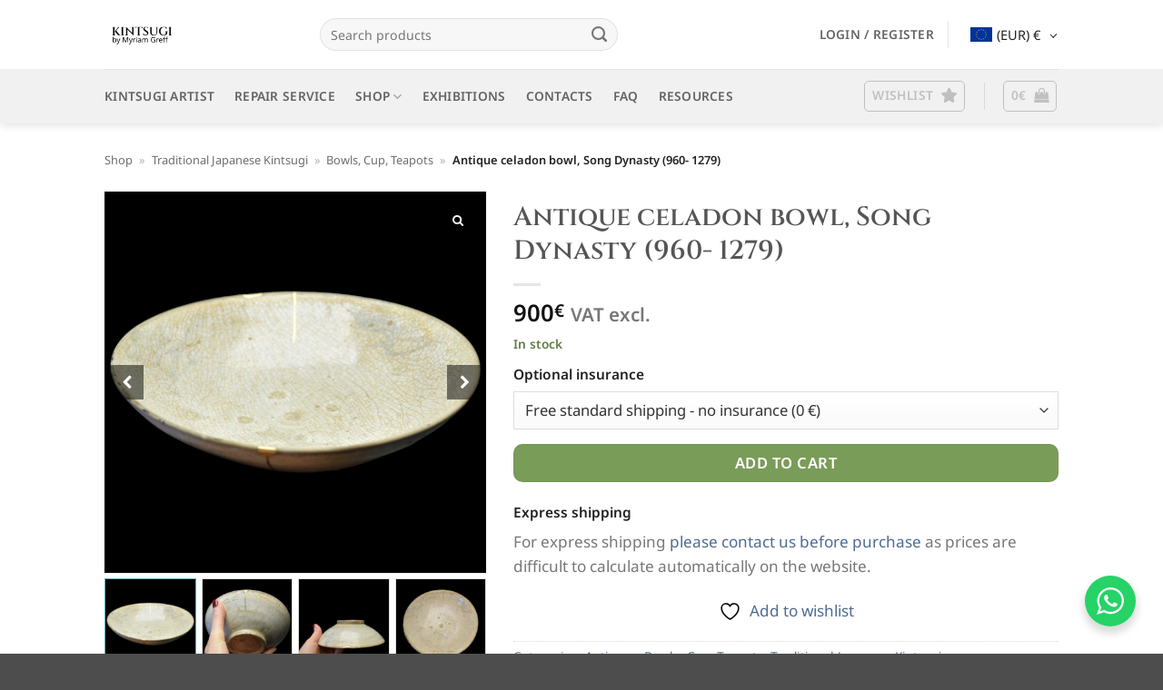

--- FILE ---
content_type: text/html; charset=utf-8
request_url: https://www.google.com/recaptcha/api2/anchor?ar=1&k=6LdvJNUqAAAAAFyCSYzioXB2xGbEG-C4bFUO06gq&co=aHR0cHM6Ly9raW50c3VnaS1zaG9wLmNvbTo0NDM.&hl=en&v=PoyoqOPhxBO7pBk68S4YbpHZ&size=invisible&anchor-ms=20000&execute-ms=30000&cb=t37jglkwvowe
body_size: 48675
content:
<!DOCTYPE HTML><html dir="ltr" lang="en"><head><meta http-equiv="Content-Type" content="text/html; charset=UTF-8">
<meta http-equiv="X-UA-Compatible" content="IE=edge">
<title>reCAPTCHA</title>
<style type="text/css">
/* cyrillic-ext */
@font-face {
  font-family: 'Roboto';
  font-style: normal;
  font-weight: 400;
  font-stretch: 100%;
  src: url(//fonts.gstatic.com/s/roboto/v48/KFO7CnqEu92Fr1ME7kSn66aGLdTylUAMa3GUBHMdazTgWw.woff2) format('woff2');
  unicode-range: U+0460-052F, U+1C80-1C8A, U+20B4, U+2DE0-2DFF, U+A640-A69F, U+FE2E-FE2F;
}
/* cyrillic */
@font-face {
  font-family: 'Roboto';
  font-style: normal;
  font-weight: 400;
  font-stretch: 100%;
  src: url(//fonts.gstatic.com/s/roboto/v48/KFO7CnqEu92Fr1ME7kSn66aGLdTylUAMa3iUBHMdazTgWw.woff2) format('woff2');
  unicode-range: U+0301, U+0400-045F, U+0490-0491, U+04B0-04B1, U+2116;
}
/* greek-ext */
@font-face {
  font-family: 'Roboto';
  font-style: normal;
  font-weight: 400;
  font-stretch: 100%;
  src: url(//fonts.gstatic.com/s/roboto/v48/KFO7CnqEu92Fr1ME7kSn66aGLdTylUAMa3CUBHMdazTgWw.woff2) format('woff2');
  unicode-range: U+1F00-1FFF;
}
/* greek */
@font-face {
  font-family: 'Roboto';
  font-style: normal;
  font-weight: 400;
  font-stretch: 100%;
  src: url(//fonts.gstatic.com/s/roboto/v48/KFO7CnqEu92Fr1ME7kSn66aGLdTylUAMa3-UBHMdazTgWw.woff2) format('woff2');
  unicode-range: U+0370-0377, U+037A-037F, U+0384-038A, U+038C, U+038E-03A1, U+03A3-03FF;
}
/* math */
@font-face {
  font-family: 'Roboto';
  font-style: normal;
  font-weight: 400;
  font-stretch: 100%;
  src: url(//fonts.gstatic.com/s/roboto/v48/KFO7CnqEu92Fr1ME7kSn66aGLdTylUAMawCUBHMdazTgWw.woff2) format('woff2');
  unicode-range: U+0302-0303, U+0305, U+0307-0308, U+0310, U+0312, U+0315, U+031A, U+0326-0327, U+032C, U+032F-0330, U+0332-0333, U+0338, U+033A, U+0346, U+034D, U+0391-03A1, U+03A3-03A9, U+03B1-03C9, U+03D1, U+03D5-03D6, U+03F0-03F1, U+03F4-03F5, U+2016-2017, U+2034-2038, U+203C, U+2040, U+2043, U+2047, U+2050, U+2057, U+205F, U+2070-2071, U+2074-208E, U+2090-209C, U+20D0-20DC, U+20E1, U+20E5-20EF, U+2100-2112, U+2114-2115, U+2117-2121, U+2123-214F, U+2190, U+2192, U+2194-21AE, U+21B0-21E5, U+21F1-21F2, U+21F4-2211, U+2213-2214, U+2216-22FF, U+2308-230B, U+2310, U+2319, U+231C-2321, U+2336-237A, U+237C, U+2395, U+239B-23B7, U+23D0, U+23DC-23E1, U+2474-2475, U+25AF, U+25B3, U+25B7, U+25BD, U+25C1, U+25CA, U+25CC, U+25FB, U+266D-266F, U+27C0-27FF, U+2900-2AFF, U+2B0E-2B11, U+2B30-2B4C, U+2BFE, U+3030, U+FF5B, U+FF5D, U+1D400-1D7FF, U+1EE00-1EEFF;
}
/* symbols */
@font-face {
  font-family: 'Roboto';
  font-style: normal;
  font-weight: 400;
  font-stretch: 100%;
  src: url(//fonts.gstatic.com/s/roboto/v48/KFO7CnqEu92Fr1ME7kSn66aGLdTylUAMaxKUBHMdazTgWw.woff2) format('woff2');
  unicode-range: U+0001-000C, U+000E-001F, U+007F-009F, U+20DD-20E0, U+20E2-20E4, U+2150-218F, U+2190, U+2192, U+2194-2199, U+21AF, U+21E6-21F0, U+21F3, U+2218-2219, U+2299, U+22C4-22C6, U+2300-243F, U+2440-244A, U+2460-24FF, U+25A0-27BF, U+2800-28FF, U+2921-2922, U+2981, U+29BF, U+29EB, U+2B00-2BFF, U+4DC0-4DFF, U+FFF9-FFFB, U+10140-1018E, U+10190-1019C, U+101A0, U+101D0-101FD, U+102E0-102FB, U+10E60-10E7E, U+1D2C0-1D2D3, U+1D2E0-1D37F, U+1F000-1F0FF, U+1F100-1F1AD, U+1F1E6-1F1FF, U+1F30D-1F30F, U+1F315, U+1F31C, U+1F31E, U+1F320-1F32C, U+1F336, U+1F378, U+1F37D, U+1F382, U+1F393-1F39F, U+1F3A7-1F3A8, U+1F3AC-1F3AF, U+1F3C2, U+1F3C4-1F3C6, U+1F3CA-1F3CE, U+1F3D4-1F3E0, U+1F3ED, U+1F3F1-1F3F3, U+1F3F5-1F3F7, U+1F408, U+1F415, U+1F41F, U+1F426, U+1F43F, U+1F441-1F442, U+1F444, U+1F446-1F449, U+1F44C-1F44E, U+1F453, U+1F46A, U+1F47D, U+1F4A3, U+1F4B0, U+1F4B3, U+1F4B9, U+1F4BB, U+1F4BF, U+1F4C8-1F4CB, U+1F4D6, U+1F4DA, U+1F4DF, U+1F4E3-1F4E6, U+1F4EA-1F4ED, U+1F4F7, U+1F4F9-1F4FB, U+1F4FD-1F4FE, U+1F503, U+1F507-1F50B, U+1F50D, U+1F512-1F513, U+1F53E-1F54A, U+1F54F-1F5FA, U+1F610, U+1F650-1F67F, U+1F687, U+1F68D, U+1F691, U+1F694, U+1F698, U+1F6AD, U+1F6B2, U+1F6B9-1F6BA, U+1F6BC, U+1F6C6-1F6CF, U+1F6D3-1F6D7, U+1F6E0-1F6EA, U+1F6F0-1F6F3, U+1F6F7-1F6FC, U+1F700-1F7FF, U+1F800-1F80B, U+1F810-1F847, U+1F850-1F859, U+1F860-1F887, U+1F890-1F8AD, U+1F8B0-1F8BB, U+1F8C0-1F8C1, U+1F900-1F90B, U+1F93B, U+1F946, U+1F984, U+1F996, U+1F9E9, U+1FA00-1FA6F, U+1FA70-1FA7C, U+1FA80-1FA89, U+1FA8F-1FAC6, U+1FACE-1FADC, U+1FADF-1FAE9, U+1FAF0-1FAF8, U+1FB00-1FBFF;
}
/* vietnamese */
@font-face {
  font-family: 'Roboto';
  font-style: normal;
  font-weight: 400;
  font-stretch: 100%;
  src: url(//fonts.gstatic.com/s/roboto/v48/KFO7CnqEu92Fr1ME7kSn66aGLdTylUAMa3OUBHMdazTgWw.woff2) format('woff2');
  unicode-range: U+0102-0103, U+0110-0111, U+0128-0129, U+0168-0169, U+01A0-01A1, U+01AF-01B0, U+0300-0301, U+0303-0304, U+0308-0309, U+0323, U+0329, U+1EA0-1EF9, U+20AB;
}
/* latin-ext */
@font-face {
  font-family: 'Roboto';
  font-style: normal;
  font-weight: 400;
  font-stretch: 100%;
  src: url(//fonts.gstatic.com/s/roboto/v48/KFO7CnqEu92Fr1ME7kSn66aGLdTylUAMa3KUBHMdazTgWw.woff2) format('woff2');
  unicode-range: U+0100-02BA, U+02BD-02C5, U+02C7-02CC, U+02CE-02D7, U+02DD-02FF, U+0304, U+0308, U+0329, U+1D00-1DBF, U+1E00-1E9F, U+1EF2-1EFF, U+2020, U+20A0-20AB, U+20AD-20C0, U+2113, U+2C60-2C7F, U+A720-A7FF;
}
/* latin */
@font-face {
  font-family: 'Roboto';
  font-style: normal;
  font-weight: 400;
  font-stretch: 100%;
  src: url(//fonts.gstatic.com/s/roboto/v48/KFO7CnqEu92Fr1ME7kSn66aGLdTylUAMa3yUBHMdazQ.woff2) format('woff2');
  unicode-range: U+0000-00FF, U+0131, U+0152-0153, U+02BB-02BC, U+02C6, U+02DA, U+02DC, U+0304, U+0308, U+0329, U+2000-206F, U+20AC, U+2122, U+2191, U+2193, U+2212, U+2215, U+FEFF, U+FFFD;
}
/* cyrillic-ext */
@font-face {
  font-family: 'Roboto';
  font-style: normal;
  font-weight: 500;
  font-stretch: 100%;
  src: url(//fonts.gstatic.com/s/roboto/v48/KFO7CnqEu92Fr1ME7kSn66aGLdTylUAMa3GUBHMdazTgWw.woff2) format('woff2');
  unicode-range: U+0460-052F, U+1C80-1C8A, U+20B4, U+2DE0-2DFF, U+A640-A69F, U+FE2E-FE2F;
}
/* cyrillic */
@font-face {
  font-family: 'Roboto';
  font-style: normal;
  font-weight: 500;
  font-stretch: 100%;
  src: url(//fonts.gstatic.com/s/roboto/v48/KFO7CnqEu92Fr1ME7kSn66aGLdTylUAMa3iUBHMdazTgWw.woff2) format('woff2');
  unicode-range: U+0301, U+0400-045F, U+0490-0491, U+04B0-04B1, U+2116;
}
/* greek-ext */
@font-face {
  font-family: 'Roboto';
  font-style: normal;
  font-weight: 500;
  font-stretch: 100%;
  src: url(//fonts.gstatic.com/s/roboto/v48/KFO7CnqEu92Fr1ME7kSn66aGLdTylUAMa3CUBHMdazTgWw.woff2) format('woff2');
  unicode-range: U+1F00-1FFF;
}
/* greek */
@font-face {
  font-family: 'Roboto';
  font-style: normal;
  font-weight: 500;
  font-stretch: 100%;
  src: url(//fonts.gstatic.com/s/roboto/v48/KFO7CnqEu92Fr1ME7kSn66aGLdTylUAMa3-UBHMdazTgWw.woff2) format('woff2');
  unicode-range: U+0370-0377, U+037A-037F, U+0384-038A, U+038C, U+038E-03A1, U+03A3-03FF;
}
/* math */
@font-face {
  font-family: 'Roboto';
  font-style: normal;
  font-weight: 500;
  font-stretch: 100%;
  src: url(//fonts.gstatic.com/s/roboto/v48/KFO7CnqEu92Fr1ME7kSn66aGLdTylUAMawCUBHMdazTgWw.woff2) format('woff2');
  unicode-range: U+0302-0303, U+0305, U+0307-0308, U+0310, U+0312, U+0315, U+031A, U+0326-0327, U+032C, U+032F-0330, U+0332-0333, U+0338, U+033A, U+0346, U+034D, U+0391-03A1, U+03A3-03A9, U+03B1-03C9, U+03D1, U+03D5-03D6, U+03F0-03F1, U+03F4-03F5, U+2016-2017, U+2034-2038, U+203C, U+2040, U+2043, U+2047, U+2050, U+2057, U+205F, U+2070-2071, U+2074-208E, U+2090-209C, U+20D0-20DC, U+20E1, U+20E5-20EF, U+2100-2112, U+2114-2115, U+2117-2121, U+2123-214F, U+2190, U+2192, U+2194-21AE, U+21B0-21E5, U+21F1-21F2, U+21F4-2211, U+2213-2214, U+2216-22FF, U+2308-230B, U+2310, U+2319, U+231C-2321, U+2336-237A, U+237C, U+2395, U+239B-23B7, U+23D0, U+23DC-23E1, U+2474-2475, U+25AF, U+25B3, U+25B7, U+25BD, U+25C1, U+25CA, U+25CC, U+25FB, U+266D-266F, U+27C0-27FF, U+2900-2AFF, U+2B0E-2B11, U+2B30-2B4C, U+2BFE, U+3030, U+FF5B, U+FF5D, U+1D400-1D7FF, U+1EE00-1EEFF;
}
/* symbols */
@font-face {
  font-family: 'Roboto';
  font-style: normal;
  font-weight: 500;
  font-stretch: 100%;
  src: url(//fonts.gstatic.com/s/roboto/v48/KFO7CnqEu92Fr1ME7kSn66aGLdTylUAMaxKUBHMdazTgWw.woff2) format('woff2');
  unicode-range: U+0001-000C, U+000E-001F, U+007F-009F, U+20DD-20E0, U+20E2-20E4, U+2150-218F, U+2190, U+2192, U+2194-2199, U+21AF, U+21E6-21F0, U+21F3, U+2218-2219, U+2299, U+22C4-22C6, U+2300-243F, U+2440-244A, U+2460-24FF, U+25A0-27BF, U+2800-28FF, U+2921-2922, U+2981, U+29BF, U+29EB, U+2B00-2BFF, U+4DC0-4DFF, U+FFF9-FFFB, U+10140-1018E, U+10190-1019C, U+101A0, U+101D0-101FD, U+102E0-102FB, U+10E60-10E7E, U+1D2C0-1D2D3, U+1D2E0-1D37F, U+1F000-1F0FF, U+1F100-1F1AD, U+1F1E6-1F1FF, U+1F30D-1F30F, U+1F315, U+1F31C, U+1F31E, U+1F320-1F32C, U+1F336, U+1F378, U+1F37D, U+1F382, U+1F393-1F39F, U+1F3A7-1F3A8, U+1F3AC-1F3AF, U+1F3C2, U+1F3C4-1F3C6, U+1F3CA-1F3CE, U+1F3D4-1F3E0, U+1F3ED, U+1F3F1-1F3F3, U+1F3F5-1F3F7, U+1F408, U+1F415, U+1F41F, U+1F426, U+1F43F, U+1F441-1F442, U+1F444, U+1F446-1F449, U+1F44C-1F44E, U+1F453, U+1F46A, U+1F47D, U+1F4A3, U+1F4B0, U+1F4B3, U+1F4B9, U+1F4BB, U+1F4BF, U+1F4C8-1F4CB, U+1F4D6, U+1F4DA, U+1F4DF, U+1F4E3-1F4E6, U+1F4EA-1F4ED, U+1F4F7, U+1F4F9-1F4FB, U+1F4FD-1F4FE, U+1F503, U+1F507-1F50B, U+1F50D, U+1F512-1F513, U+1F53E-1F54A, U+1F54F-1F5FA, U+1F610, U+1F650-1F67F, U+1F687, U+1F68D, U+1F691, U+1F694, U+1F698, U+1F6AD, U+1F6B2, U+1F6B9-1F6BA, U+1F6BC, U+1F6C6-1F6CF, U+1F6D3-1F6D7, U+1F6E0-1F6EA, U+1F6F0-1F6F3, U+1F6F7-1F6FC, U+1F700-1F7FF, U+1F800-1F80B, U+1F810-1F847, U+1F850-1F859, U+1F860-1F887, U+1F890-1F8AD, U+1F8B0-1F8BB, U+1F8C0-1F8C1, U+1F900-1F90B, U+1F93B, U+1F946, U+1F984, U+1F996, U+1F9E9, U+1FA00-1FA6F, U+1FA70-1FA7C, U+1FA80-1FA89, U+1FA8F-1FAC6, U+1FACE-1FADC, U+1FADF-1FAE9, U+1FAF0-1FAF8, U+1FB00-1FBFF;
}
/* vietnamese */
@font-face {
  font-family: 'Roboto';
  font-style: normal;
  font-weight: 500;
  font-stretch: 100%;
  src: url(//fonts.gstatic.com/s/roboto/v48/KFO7CnqEu92Fr1ME7kSn66aGLdTylUAMa3OUBHMdazTgWw.woff2) format('woff2');
  unicode-range: U+0102-0103, U+0110-0111, U+0128-0129, U+0168-0169, U+01A0-01A1, U+01AF-01B0, U+0300-0301, U+0303-0304, U+0308-0309, U+0323, U+0329, U+1EA0-1EF9, U+20AB;
}
/* latin-ext */
@font-face {
  font-family: 'Roboto';
  font-style: normal;
  font-weight: 500;
  font-stretch: 100%;
  src: url(//fonts.gstatic.com/s/roboto/v48/KFO7CnqEu92Fr1ME7kSn66aGLdTylUAMa3KUBHMdazTgWw.woff2) format('woff2');
  unicode-range: U+0100-02BA, U+02BD-02C5, U+02C7-02CC, U+02CE-02D7, U+02DD-02FF, U+0304, U+0308, U+0329, U+1D00-1DBF, U+1E00-1E9F, U+1EF2-1EFF, U+2020, U+20A0-20AB, U+20AD-20C0, U+2113, U+2C60-2C7F, U+A720-A7FF;
}
/* latin */
@font-face {
  font-family: 'Roboto';
  font-style: normal;
  font-weight: 500;
  font-stretch: 100%;
  src: url(//fonts.gstatic.com/s/roboto/v48/KFO7CnqEu92Fr1ME7kSn66aGLdTylUAMa3yUBHMdazQ.woff2) format('woff2');
  unicode-range: U+0000-00FF, U+0131, U+0152-0153, U+02BB-02BC, U+02C6, U+02DA, U+02DC, U+0304, U+0308, U+0329, U+2000-206F, U+20AC, U+2122, U+2191, U+2193, U+2212, U+2215, U+FEFF, U+FFFD;
}
/* cyrillic-ext */
@font-face {
  font-family: 'Roboto';
  font-style: normal;
  font-weight: 900;
  font-stretch: 100%;
  src: url(//fonts.gstatic.com/s/roboto/v48/KFO7CnqEu92Fr1ME7kSn66aGLdTylUAMa3GUBHMdazTgWw.woff2) format('woff2');
  unicode-range: U+0460-052F, U+1C80-1C8A, U+20B4, U+2DE0-2DFF, U+A640-A69F, U+FE2E-FE2F;
}
/* cyrillic */
@font-face {
  font-family: 'Roboto';
  font-style: normal;
  font-weight: 900;
  font-stretch: 100%;
  src: url(//fonts.gstatic.com/s/roboto/v48/KFO7CnqEu92Fr1ME7kSn66aGLdTylUAMa3iUBHMdazTgWw.woff2) format('woff2');
  unicode-range: U+0301, U+0400-045F, U+0490-0491, U+04B0-04B1, U+2116;
}
/* greek-ext */
@font-face {
  font-family: 'Roboto';
  font-style: normal;
  font-weight: 900;
  font-stretch: 100%;
  src: url(//fonts.gstatic.com/s/roboto/v48/KFO7CnqEu92Fr1ME7kSn66aGLdTylUAMa3CUBHMdazTgWw.woff2) format('woff2');
  unicode-range: U+1F00-1FFF;
}
/* greek */
@font-face {
  font-family: 'Roboto';
  font-style: normal;
  font-weight: 900;
  font-stretch: 100%;
  src: url(//fonts.gstatic.com/s/roboto/v48/KFO7CnqEu92Fr1ME7kSn66aGLdTylUAMa3-UBHMdazTgWw.woff2) format('woff2');
  unicode-range: U+0370-0377, U+037A-037F, U+0384-038A, U+038C, U+038E-03A1, U+03A3-03FF;
}
/* math */
@font-face {
  font-family: 'Roboto';
  font-style: normal;
  font-weight: 900;
  font-stretch: 100%;
  src: url(//fonts.gstatic.com/s/roboto/v48/KFO7CnqEu92Fr1ME7kSn66aGLdTylUAMawCUBHMdazTgWw.woff2) format('woff2');
  unicode-range: U+0302-0303, U+0305, U+0307-0308, U+0310, U+0312, U+0315, U+031A, U+0326-0327, U+032C, U+032F-0330, U+0332-0333, U+0338, U+033A, U+0346, U+034D, U+0391-03A1, U+03A3-03A9, U+03B1-03C9, U+03D1, U+03D5-03D6, U+03F0-03F1, U+03F4-03F5, U+2016-2017, U+2034-2038, U+203C, U+2040, U+2043, U+2047, U+2050, U+2057, U+205F, U+2070-2071, U+2074-208E, U+2090-209C, U+20D0-20DC, U+20E1, U+20E5-20EF, U+2100-2112, U+2114-2115, U+2117-2121, U+2123-214F, U+2190, U+2192, U+2194-21AE, U+21B0-21E5, U+21F1-21F2, U+21F4-2211, U+2213-2214, U+2216-22FF, U+2308-230B, U+2310, U+2319, U+231C-2321, U+2336-237A, U+237C, U+2395, U+239B-23B7, U+23D0, U+23DC-23E1, U+2474-2475, U+25AF, U+25B3, U+25B7, U+25BD, U+25C1, U+25CA, U+25CC, U+25FB, U+266D-266F, U+27C0-27FF, U+2900-2AFF, U+2B0E-2B11, U+2B30-2B4C, U+2BFE, U+3030, U+FF5B, U+FF5D, U+1D400-1D7FF, U+1EE00-1EEFF;
}
/* symbols */
@font-face {
  font-family: 'Roboto';
  font-style: normal;
  font-weight: 900;
  font-stretch: 100%;
  src: url(//fonts.gstatic.com/s/roboto/v48/KFO7CnqEu92Fr1ME7kSn66aGLdTylUAMaxKUBHMdazTgWw.woff2) format('woff2');
  unicode-range: U+0001-000C, U+000E-001F, U+007F-009F, U+20DD-20E0, U+20E2-20E4, U+2150-218F, U+2190, U+2192, U+2194-2199, U+21AF, U+21E6-21F0, U+21F3, U+2218-2219, U+2299, U+22C4-22C6, U+2300-243F, U+2440-244A, U+2460-24FF, U+25A0-27BF, U+2800-28FF, U+2921-2922, U+2981, U+29BF, U+29EB, U+2B00-2BFF, U+4DC0-4DFF, U+FFF9-FFFB, U+10140-1018E, U+10190-1019C, U+101A0, U+101D0-101FD, U+102E0-102FB, U+10E60-10E7E, U+1D2C0-1D2D3, U+1D2E0-1D37F, U+1F000-1F0FF, U+1F100-1F1AD, U+1F1E6-1F1FF, U+1F30D-1F30F, U+1F315, U+1F31C, U+1F31E, U+1F320-1F32C, U+1F336, U+1F378, U+1F37D, U+1F382, U+1F393-1F39F, U+1F3A7-1F3A8, U+1F3AC-1F3AF, U+1F3C2, U+1F3C4-1F3C6, U+1F3CA-1F3CE, U+1F3D4-1F3E0, U+1F3ED, U+1F3F1-1F3F3, U+1F3F5-1F3F7, U+1F408, U+1F415, U+1F41F, U+1F426, U+1F43F, U+1F441-1F442, U+1F444, U+1F446-1F449, U+1F44C-1F44E, U+1F453, U+1F46A, U+1F47D, U+1F4A3, U+1F4B0, U+1F4B3, U+1F4B9, U+1F4BB, U+1F4BF, U+1F4C8-1F4CB, U+1F4D6, U+1F4DA, U+1F4DF, U+1F4E3-1F4E6, U+1F4EA-1F4ED, U+1F4F7, U+1F4F9-1F4FB, U+1F4FD-1F4FE, U+1F503, U+1F507-1F50B, U+1F50D, U+1F512-1F513, U+1F53E-1F54A, U+1F54F-1F5FA, U+1F610, U+1F650-1F67F, U+1F687, U+1F68D, U+1F691, U+1F694, U+1F698, U+1F6AD, U+1F6B2, U+1F6B9-1F6BA, U+1F6BC, U+1F6C6-1F6CF, U+1F6D3-1F6D7, U+1F6E0-1F6EA, U+1F6F0-1F6F3, U+1F6F7-1F6FC, U+1F700-1F7FF, U+1F800-1F80B, U+1F810-1F847, U+1F850-1F859, U+1F860-1F887, U+1F890-1F8AD, U+1F8B0-1F8BB, U+1F8C0-1F8C1, U+1F900-1F90B, U+1F93B, U+1F946, U+1F984, U+1F996, U+1F9E9, U+1FA00-1FA6F, U+1FA70-1FA7C, U+1FA80-1FA89, U+1FA8F-1FAC6, U+1FACE-1FADC, U+1FADF-1FAE9, U+1FAF0-1FAF8, U+1FB00-1FBFF;
}
/* vietnamese */
@font-face {
  font-family: 'Roboto';
  font-style: normal;
  font-weight: 900;
  font-stretch: 100%;
  src: url(//fonts.gstatic.com/s/roboto/v48/KFO7CnqEu92Fr1ME7kSn66aGLdTylUAMa3OUBHMdazTgWw.woff2) format('woff2');
  unicode-range: U+0102-0103, U+0110-0111, U+0128-0129, U+0168-0169, U+01A0-01A1, U+01AF-01B0, U+0300-0301, U+0303-0304, U+0308-0309, U+0323, U+0329, U+1EA0-1EF9, U+20AB;
}
/* latin-ext */
@font-face {
  font-family: 'Roboto';
  font-style: normal;
  font-weight: 900;
  font-stretch: 100%;
  src: url(//fonts.gstatic.com/s/roboto/v48/KFO7CnqEu92Fr1ME7kSn66aGLdTylUAMa3KUBHMdazTgWw.woff2) format('woff2');
  unicode-range: U+0100-02BA, U+02BD-02C5, U+02C7-02CC, U+02CE-02D7, U+02DD-02FF, U+0304, U+0308, U+0329, U+1D00-1DBF, U+1E00-1E9F, U+1EF2-1EFF, U+2020, U+20A0-20AB, U+20AD-20C0, U+2113, U+2C60-2C7F, U+A720-A7FF;
}
/* latin */
@font-face {
  font-family: 'Roboto';
  font-style: normal;
  font-weight: 900;
  font-stretch: 100%;
  src: url(//fonts.gstatic.com/s/roboto/v48/KFO7CnqEu92Fr1ME7kSn66aGLdTylUAMa3yUBHMdazQ.woff2) format('woff2');
  unicode-range: U+0000-00FF, U+0131, U+0152-0153, U+02BB-02BC, U+02C6, U+02DA, U+02DC, U+0304, U+0308, U+0329, U+2000-206F, U+20AC, U+2122, U+2191, U+2193, U+2212, U+2215, U+FEFF, U+FFFD;
}

</style>
<link rel="stylesheet" type="text/css" href="https://www.gstatic.com/recaptcha/releases/PoyoqOPhxBO7pBk68S4YbpHZ/styles__ltr.css">
<script nonce="w4QqCxloVajh-mVnpQFRKg" type="text/javascript">window['__recaptcha_api'] = 'https://www.google.com/recaptcha/api2/';</script>
<script type="text/javascript" src="https://www.gstatic.com/recaptcha/releases/PoyoqOPhxBO7pBk68S4YbpHZ/recaptcha__en.js" nonce="w4QqCxloVajh-mVnpQFRKg">
      
    </script></head>
<body><div id="rc-anchor-alert" class="rc-anchor-alert"></div>
<input type="hidden" id="recaptcha-token" value="[base64]">
<script type="text/javascript" nonce="w4QqCxloVajh-mVnpQFRKg">
      recaptcha.anchor.Main.init("[\x22ainput\x22,[\x22bgdata\x22,\x22\x22,\[base64]/[base64]/[base64]/ZyhXLGgpOnEoW04sMjEsbF0sVywwKSxoKSxmYWxzZSxmYWxzZSl9Y2F0Y2goayl7RygzNTgsVyk/[base64]/[base64]/[base64]/[base64]/[base64]/[base64]/[base64]/bmV3IEJbT10oRFswXSk6dz09Mj9uZXcgQltPXShEWzBdLERbMV0pOnc9PTM/bmV3IEJbT10oRFswXSxEWzFdLERbMl0pOnc9PTQ/[base64]/[base64]/[base64]/[base64]/[base64]\\u003d\x22,\[base64]\x22,\x22w44tw4/CmcK1wrcew5/DtMONw4nDlklKdjNHYCxFOSDDh8Odw7nCmcOsZCNwEBfCsMKYOmRgw5pJSl5Ww6QpaQtIIMK8w5vCsgENZsO2ZsOrbcKmw55/w4fDvRt3w4XDtsO2bsKIBcK1HsOLwowCdT7Cg2nCvMKTRMObGT/DhUETED11wp4Ew7TDmMKGw7VjVcOowpxjw5PCkiJVwofDgBDDp8OdPilbwqlyNV5Hw7/CnXvDncKNHcKPXA4pZMOfwoLCjRrCjcKjWsKVwqTChWjDvlgbPMKyLFfCicKwwokbwrzDvGHDg2tkw7dCWjTDhMK6OsOjw5fDiStKTCdSW8K0S8KeMh/CvsOBA8KFw69RR8KJwrZ7esKBwow1REfDqMO4w4vCo8Obw4A+XTlKwpnDiG80SXLCsTM6wptGwr7DvHpBwr0wEShgw6c0wq/DocKgw5PDuy52wp4WB8KQw7UbIsKywrDClMKsecKsw54VSFcnw77DpsOnSCrDn8Kiw6ZGw7nDklAGwrFFV8KZwrLCtcKqHcKGFD3CjxVvXEDCksKrB2TDmUTDhcKewr/[base64]/wq/[base64]/CocKWX2fDjR3DhXnCs04dw45oWC/[base64]/DqXTDm8KQJMOow7rCiBlwwrnDtTDDqGgOZGHCriNHwpU0JsOsw600w5xXwo0gwp4rw6hgDcKLw5o4w6zDpDVgGQPCrsKYeMOmOMObw6AxA8OZWTDCmVk+wp/CgTbDrnVbwoUaw4koOj4ZAxjDsmvDncKNFcOTUhrDk8Kuw71bNxBuw5HCkcKjfgrDrTdww67Dp8OBwo/CqcKwGcK0fnNPcT5vwro6wpBLw6JRwqzCi0zDs03DiFJ/w5nDkgwpw4dAW2Rrw4nCvAjDmsKwIQl3AGbDgV3Ch8KqEG3ClcO+w4RwBjQ6wphAeMKpFMKKwqNww44GEcK3cMOVwqFowoXCl3/CmsKMwqMCdcKaw61+bnXCk29dHsOVDMOVD8OoacKHX13Dhx7DvX/DpEfDiBPDsMOlw6x9wqIGwqrCvMKEw57DkEdSw7wmNMK/wrrDuMKcwqXCpxQQRsKOaMKEwrE4IB/[base64]/w6B6UAQEwrY7B0knZsOsTykFwqLDrzJBw6NxVcKrEyh+JcOqwqDDl8O2wpPDnMObRcOXwpFbdcKbw47DiMKzwpTDnWciUQXCqm1lwpnCj0nDuTY1wrotKcOtwpHCisOCwpjCm8OiVmXDojliw6/Dr8K9csK3w6Q/w6jDp2HDoSLDn3/Cj18BcsKMSCPDrXZvw5jDrmAgwpZEw6ktdWvDpMO0AMK7dcKDcMO5bcKRSsO+VjRPAMKnCMO1ZUMTw6/CmCbDlXHChjzCmBPDmGJ8w4stMsOLRkYIwoLDgTJWIn/CgVcawqnDkkbDrMK7w4zCtG41w6fCmQYtwqfCqcOGwpLDiMKDEFPCssKDGh4pwqsEwqFjwqTDo3/[base64]/CjjDDjcOtZ0Ytwp/Ch8KKZcOBXEjCr8O9w6/[base64]/CrcOjAsKQwqh2w4nCs8O/w63CqDBJJW3Dv0xqwrXCrMKGMsKbwqTDrEvDp8KuwrLCkMK+J1nDksOqMmwVw68bPn/[base64]/wo8/wq3CksKdPcK+GVNuXlfCmcO9BAcFdMKpwqExI8OIw4DDl2xkaMKlO8OIw4XDlhzDh8Odw5V4WcOKw5/DvFJewo3Cq8OLwpQ0AD1resOGdT/CnEx+wpUnw6/CkxPChQTDucO8w4oPwpPCpmrCi8Kgw4DCmDnDtsKWbMO2w7xRXnPCnMKWTCExwphnw4nCisKSw4rDk8ONQcKCwrFeMTzDpcOyecKjZ8OoWMOYwqbCvwnCu8Kawq3CjUpnOm8Vw6doZy7Cl8KnISdtB1Frw61/[base64]/ChcKHw5oqVcKrw6LDj8KxJsOMw7fCgAvDtxp+acK4w618w45nO8KHwqk9WsKTw7PClH9vIhXDh3smdy0rw5TCm2TDmcK4w5jDnykOZsKLOBvChVbDjAPDjAbDoknDv8Kjw7PDvlJ5wpQeI8OMwq/[base64]/Drh/Cq8OxCH9ww7XDnsKrIW/CiMKKUsOIwrVdwoLDkMOqwr3CrcOTw6LDv8O7S8KneHbCrcKAZy5Ow77DgRDCoMKbJMKAwrNzwrbCo8Oow6gCwq7DlV41E8Kaw75KAAI0eThMFl4KB8OZwp52KA/DiX3DrjsEAjjCv8OCwpwUaFBfw5AeAFwmJy15w4pAw7owwqs/wr3CpSXDihHCtQrClhjDvFBCCTAVW2PCuRd6LcO3wozCtEfChcK/UMOuN8OHw6PDpMKDLcKiw51owobDqAzCt8KBZGAMDzcawoE6Ji0pw5sgwp1KDMKjMcO3wrdrLh3CoCjDn2fCmsOuw45vWhtzwozDtMK7P8O7JMKkwobCnMKBb2NVJhzCoHTClcK0cMOraMKUIFLCgcKOTMONdsKJV8OYw63DkQ/CvF4RSsOGwqfCkDvDjSdUwovDpsOhw4TCmsKRBHjCg8K4wo4kw5rCt8OZw7zDmBnDlMOdwpDCohrDr8Kbw7HDu37DqsKfaB/CiMKuwpbDjF3DshTDqSR0w6ddPsOSdsKpwovDmQHCkcOLw6lUB8KcwpTCqMKOZ2UtwqLDtnXCs8OswowmwrMFEcKzMcKFCMKLPD4TwqEmOcKEwr/DkjPCmBU3wrjCrcKkKsOBwrsARsKXViAXwp9dwoAkRMKjF8K2YsOgcXFgwrnCssOtGmA/Z096KH17Y3TCl2VGVcKAS8Otwq/CrsK/QCEwRcOJQX8CMcKEwrjDsz9BwqdvVizCp3FIflLDr8O0w6XDrcKpLRLCgHh6EBbDgFrDp8KZBHzCrmUewo/Cp8KUw4LCvTnDmm8Mw4DCrMK9wo8xw7nCnMOTYcODKMKrw4XClsO/OxkdI2bCicOzH8OPwolQKcKEBRDDs8O3X8O/DRLDjArChcOyw6DDhWjCjMK+UsOMwqDCh2ERBXXDqigkwrfCr8KfecO8FsKOJMK1wr3DnGPDkMKEw6TCu8KYF1ZMwpXCrcONwrXCkjQyZMOEw7fCtRdTw7/DrMKswr7CusOlwrTDhsKeIsOnwpjDkXzDjGfCgT8vw6gOwo7CvQRywrvDpsKTw4XDkTl1ACtCCMOaW8KadMKRFMOPd1d9wqxJwo01woZYcGXDu017O8KXDcOAw4sQworCq8KMSFLCkXcOw6U/wqPCnmtywoJcwrUVbVjDk0chOWZVw4rDtcKYFsKLH3rDtcKZwrJ/w4TDlsOocMKlwppUw5M7ED0awqtrNFHDuD3DpiTDiHrDmzrDnFF7w7rCqGHDpcORw4nDojXCo8O/XxlzwqFpw5QmwpzDpsKvVjQQwoM5wp5ALsKRVcOvB8OnR2hpe8KfCBjDv8O8dsKsVD9RwoLDjMOow6DDusKjG0UZw5YNEyLDr1vCqcOtJsKcwpXDthTDtMOiw61aw58ZwqFIwqVow6XCgBBfw6E5dDBWwrPDhcKMw7/Cs8KCwrTDvcKEwoYRVEglQ8Klw6wWSGd3GBx9HF/DmsKCwr0CLMKXw6csZcK8fVDCtTjDlsKuw7/Dl10Cw63CkxdaPMK5w6TDlkEPMMOtVnXDvMK/w6PDicKCaMOMUcODw4DDixHDqSVkFzDDqsOgGsKvwrnDu0/DiMK4w65iw4PCnXfCj2jCl8Oad8O+w6s4fcOMw5TDl8OUw4xFwo3DkWjCqTBlYRUIPl8zYsOndlDDiQ7DhsOAwrrDp8ONw6Uxw4zCjBd2wooYwqPDjsK8Zw0BNsKIVsO6H8O/wpHDi8O8w47Ct2HDqCYmOMOII8OlXcKSTcKsw6PDvUxPwq/[base64]/DuQLDlsOrfsKRw5nCjsO0Ow54wqvCpcKXcHjCn1hIw7DCpBUWwp5QMFXDrUV8w5UdSx/[base64]/TsOSaizCvnMvG8OfbMO9w6jDhQvCsl/Cu0lDw5nCkkk0wrjDtAJ1J13DkMKOw6Aqw6FAFRbCp2Riwr/CkGBiD3LChcKbw6TCgzcSVMKiw61EwoLCocKCw5LCp8OWDsO1wqM6DsKpccKocMKeJS8bw7LCgMKBNsOiSTMYUcODFinClMO5w7EOBQnClkbDjD7ClsOGw7/DjyvChHTCo8OGwq0Jw6J/wphiwoHDocO/[base64]/CvwBtcHBhwoPClQhCLsOaw6LCviXDqcOVwpRpGT3CujzCg8ODwqMtBEZUw5Q1V0/DuyLCmsOeDjxawrDCvRA/NQIeSXNhXCzDkmJBwoQLw5lfDcKEw5RqXMO0WcOnwqg5w401Vw9gw77Dkm19w4dVE8OBw5cewojDnkzCky4FX8OWw7RUwqBhVsK/wq3DtwzDkBfDt8KxwrzDkXhjHi4ZwpbCsSpvw7vCg0nCsm3CiQkBwplcX8KEw5p5wq4Aw5ogEMKFw7fCgMKcw6RIURDDlMOrfAggPsOYUcOcKVzDscK5GcOQKhAoIsKjfX7Dg8OTw6LDh8K1DiTDu8Kow5fDtMKQfhkzwqzDuHvCsUxsw7EtHcO0w64/[base64]/Yw3DlnrDu8OORyfDsE7DlmvDhsOkI1FTMkQww7d5w5E6w6x2MBwEw4LCr8K5w6fDqCEUwqIcwpzDkMOow4g5w53DiMOJJXsaw4Zqai0BwqbCindEYcO8wrLCqFVMbnzCoE90w7rCoGlNw4/[base64]/CqMOZPULDr0nCvgvCtxPCncKFwrTCucO5aMOwecOsSFAyw4ZJw5LCmV/CgcOeCsOMwroNw6/[base64]/CuMKdwqZPSMKuA8OvOQrCrsKbMnodwqZuDAo/UGjCoMKiwo0Na1dEPcKBwofCr1HDnMKnw6Nfwo4bwo/DksKEXV8LccKwFjbCs2zDlMO6w44FBzvCqcOAa2/DmMOyw4UZw68uwo5CWy7Dq8KJEMOOasKWQi1qwpbCswthN0TDgmJkdcO9BgRSw5XDs8OvEXPDqMKvBMKYwoPCnMOdM8OzwoUVwqfDjMK/AcOiw5fCosKSZcKZD1HCnjPCuxslEcKfw6HDo8Omw4MNw4ETP8KswotvMirChxl6P8OAB8KuVxYxw69hVMOgfsK4wo/Dl8K6wpR2ODnCksKsw7/CjgvCvQPDlcK2TMKIwoPDhH7ClT3DrnLCgF0+wrVKasOTw5TCl8OTwpkUwoLDoMOhQRBUw4t9NcOHU3xEwoN/[base64]/anUzCcKTw51YwoldwpMIw6fChTnDpsOkw7YXwo3ClkYVwopHfMOkZE/CqsKywoLDtyfDucO8wq7DplAmwrN3wpdOwqJxwrNaKMKBHm/DhmrCnMOLLlPCv8KTwo3CgMO6SC1aw7TChChmRHTDjGXDoAsAwrl4w5XDjsO4W2pLw5oOPcKAIEjCsFRdecOmwpzDswnDtMKfwo9ccTHChGR0I1nCuX8+w6DCmzR/w67CqcO2S0LCvcKzwqbDtx0kK00nwppkPUvDgmYOwoXCisKmwqLDjkzCisOcbW/[base64]/wp/DjMOTwq7DkW3Ck8KyBEpWKMKrw6fDoVBTwqTDisOswo3DqcK7IjHClmBhFT5eVjbDjnjCuUzDkH4Sw7UTw4DDjMO7QGEJw4nDh8Ozw5shQFvDocKdTcOwbcOXAsKBwr1QJGA5w7tkw6PDiEHDl8KbVMK0w7rDuMK8w5XDlTZRQWhSw493DcKTw7svBDvDlV/Cq8ONw7fDosK4w7/CscKgLmbDq8KWw6DCi37CkcKbJHHCs8O/wpvDs1LCkAsIwpcYw5PDnsOGRiUZLnnDjsOhwojCmcKUccORT8OlCMKHesOBNMKaWT7ClCZ0HMKtwq3DrMKEw73Cm085HcKpwpnDncOVGV9gwqbDgsK7enTCp3g/fgfCrAc8Q8OqfDHDtCNocFvCnMKXfBXCtlg5w6soP8O7YcOCw4rCpMOcw5x+wrfCn2PDosKXwo3DqnMJwq7ClsK+wrsjwrdDMcOYw6IrIcO3FUQpwp3DhMK5w7xKwqdTwrDCqMKFecONHMOGMMKHPsOAw7wIEVPDkzfDqcOCwrAHb8OnWcKxKTLDu8KSwqk3wr/CvyrDvlvCrsOEw5ZJw4IjbsKwwqbDt8O3AMKXbMOYworDsT4Ew6VhaEJCwpIxw50Xw7EsFSZDw6bDgw8ocMOXwoxbw5fDuT3CnSpxXSTDiVbCisO1wr5iwqPCuxbDsMKiwoLCjsOdXR13wrHCjcOzUsKaw4/DowjDmGjCvsK2wojDqcK5ADnDpk/Chw7CmcKIBMKCWVxOJlAbwqLDvhBFw4bCr8OZf8OtwpnDkEFuwrtfa8KYwrkiBTJUChXCpWDCu1BsXcOow7t6SsOEwq0lRSrCvVYUw5LDgsKjJsODe8KqL8OhwrLChMK8w4NgwpNPb8OTc0LDo2Ncw6XDrx/DqxIUw6AZGMO/wrt+woHCucOGwqNfTTYtwrvCjMOua3HCr8KrcsKEw5Uww6pJFcOYA8KmKsKqw6Z1TMOkUWjChV8iVVx/w5TDv1QAwqXDpMKldsKKcMORwrDDvcO7M2jDmsOgRlNvw4LCrsOKNcKNBVvDj8KfGwPDucKfwo5JwpB2wo3Dr8K7WmVdKcO+XADChTR3KcKCTRvCtcKww78/YSnDnWfCilTDuBLCq2Bzw7JKw4zDsHzDvBAcc8OeUX0Bw4XCiMOpNn/CmDTCusOrw70NwocKw7QFRD7CmyXCrMK6w619woIjaHUuw50cOsK+UsO3ZMOjwr1vw5zDoypuwovDl8Knf0PCrMKCw4Z7wpDCqcK4C8O5BFnCp3jDqj/CoDvCmh/DsWtxwrROw5/DsMOiw6UCwpI3JcOeLDZdw4jCisO+w6PCoUFzw4MTw6DCp8Okw5lXWQbCusKLWcOAwoAhw6bCkcK+LcKxNClsw6MLfmwzw4LDp3/DuwHDkcK0w6kqLkDDqMKdL8K4woFzfV7DlsKoeMKjw53CvsOTcsOeATEiYMOFJhAnwqzCrMKJM8K0wrkwA8OpG2MBF3tSwqFvRcKYw4bClCzCqB3DoVgEwqjDpsOyw77CtMKpScKgbywBwoc7w5QIUsKuw5YhAApxw5txSH0/bcOnw73CscOXd8OwwpbCqCDCgwDDpSbDlWZgesOZw70ZwqFLw4oPwq5bw7rCsiDDk35MPAN8VzjDg8KRQsOPan/CvMKsw7gwMAYjVsKswr41NFAgwpUVPcKXwqMYOQPCpzbCksKfw5hsEcKENMKQwpfCq8KHwqsIGcKcXsOkYMKZw6E3e8OTMysLOsKTHj3Dp8Omw4NdMsO5Hi7DgsKDwqDDjcKNwqdIUU88J0oAwqfCl34hwrA5SXHCrD3Cm8KVbMOnw5fDtidzUUnCnF/Dk13Dl8OlPcKdw5/[base64]/[base64]/w5YwwqEjMDh+c1jDs8KXw7NhRWTDjcOlYsKjw6HDhsOSa8KWeTbDv2/CjyMUwo/CmcO4djDCqcOvZMKbwpkFw6/DrAEFwo9MJE0gwrvCoEjCssODOcO0w6TDscOrwpvCgTPDicOHVsOaw6odwq7Cl8KVw4rDgsOxdcKcbDpRX8KcAxDDhC7Dr8K7H8OYwoTDrsOBFlwXwo3DvMKWwpk6w6fDugDDr8OwwpDDq8OKw4rDtMO2w6oHQi5mMhjDqXArw6Vxw45aD1pVP0jDvMOCw7HDpF/DtMOnbBTCh0nDvsKcKcOZVWTCvsOHD8OfwrlbMWxiG8KmwpF1w7fCsCNTwqTCqcKmBsKawqgdw6EHI8OqJw/[base64]/CkjXDuMKWfcOFOlQVAyEtw6F6dybDjn5ow73DmXHDgHJ0PnDDmQbDr8KawpoZw5jCt8KhJ8OLGCRccsKwwqgEBG/DrcKfAcOXwoHCtgdmMcOmw5ZvQcKXw71FRy1tw6powqfDpBVnFsO7w5TDiMOXEMO0w41cwo5IwrFew6cndXkIwofDtcOuVDLCmwkET8ODOcOwN8KFw5kPD0DDiMOKw4fCksKWw6bCuzDCsTXDgV3DsW/CphDCusOSwojDtDrCmX1eeMKUwq3CpyXCrEbDiEgUw4YuwpLDqsK8w7TDqycMV8K2w7DDncKFWMOUwpzDkMK3w4rCmClyw49Wwpk3w7pcwqvCiTN0w7JmBUTChcKeFjHCmWXDncOSAMOiw7RBwpA2E8OqwozDpMORVFDCjCBsPH/DjRgDwrU9w5jDhEAKKEXCrkkRO8KldEJhwoNfDWxrwpDDk8KLOkY/wqVyw5wRw5dsIsOBbcO1w6LDn8KJwojCp8OSw79pwr3DvQhOwrjCqDjCtsKII0rCgWnDs8OpM8OvJgwGw4kKw5F0J3DDkR5Nwq4pw4p1LE4OKsODAMO5S8KfTsOiw6N3worCtsOlFF/Cuy1bwqo5CcK+w4jDhV5iZWDDlhvDoGRLw63DjzQfbMOLGCDCgSvCiGVUbRXCvMOLw5BzR8KyK8KKwpJlw7s/wps8TE9pwrrDqsKRwrHCl2Rvwp3Dr2cgHDFadMO+wqXCpjTCrxg+wpLCrgctYR55N8OBMGHClcKBwp/Dm8KmYXTDlgVDCMK/[base64]/MkBjHGsIwr7CiFPDkgXCusKGw78kwqN4w7LDhcKfw7pyVsOWw5DDjsOiOwnDnkXDmsKzwoUSwqA4w5oqE2PCq2xNw5oTf0fCg8O3AcOyeWfCr0U4FcO8wqIWOkw5G8O7w6jClzYwwo3Dl8KNw5XDgcOWRwVaQMKNwqPCocOvXArCpcObw4TDigTCnsOrwp/CmMKvwrlLMADCt8KZWcO+ZjzCoMOawpbCiClxwqDDiFcTw5rCrAc2wo7Cv8Ktwqp9w7oawp7DrMKCX8O5wp7DtTREw6g1wrFMw7/DjsK4w7U5wrxrFMOOESXDonXCrcOiw50Zw5cbw78aw5YUfSRlC8K7NsKuwocbEm7DqmvDt8OnTGAfVsOtAy1Lwpgpw53ChsOMw7fCv8KSPMKBSMOccErDp8KjdMKMw7bDksKBNsO1w6LDhEDCpmLCvjDDrhNqI8KUO8KmSTHCgMOYKGYKwp/CiC7ClzoTwqfDiMK6w7AMwovCgMO2SsKcFsKMCMOjw6AjNwHDunl9f13CnMKneUY6NMKcwpgZwpI7SsO3w4Riw5tpwpV7c8OHPcKiw51neCl8w6N+wpzCt8OSUMOGczvClsOsw4Zxw5HDn8KGHcO5w6rDosOywrAZw6nCp8ORI0/DtkZywrbDlcOtIXF/UcOmBnXDncKrwopFwrrDvcOzwpNHwrrDg310w4ttwqYdwr8LcBTCh2nCvULCr1XDiMOcdRHCvUdFPcKhdAHDncOCw44YXwRpXSp8JMKTwqbCq8KiMHTDiw4cSS42XSHCqisNBxsJTQ1VUsKKNB3DpMOnMsK/[base64]/TkLCmgDCojoBw4DDjDV6wp7DhUlzw5HCkkB/w7HCgjg1wqMJw4RYwoIVw4sow7c/KcK8woPDoVLCjMOwFsKiWMKywoHCpxZ9ZA8sVsKTw5PCmcORAsKRwpxpwp0fdD9FwobDgVkmw6TDlyBqw6rCh2NUw54ow5bDsBYbwrssw4bCncKFXlzDliZRR8OfZ8OMwoPDoMOMdVgKCMOAwr3CszPDqcOJw5/DjMOAJMK5CQlAGzkyw4fDoFc5w4TDu8KqwrphwrtXwrzDsX/Cq8OucMKTwoVOdhcmAMOTwpcpw43Dt8OOw5cyHMKUNsO+RV/DkcKLw7zDrDTCkMKJWMObWsOaS2VFfxAjwptTw5Nmw7fDpzrCtw8AMsOeUTXDs1EBdMOgw4PCphsxwqHChAlBH0nCh3bDmzRQw4xoFcOIXy1zw5QPCRdxw77CuDnDs8O5w7ZkA8OaGsOTOsKvw4U2LcOAw5rDuMOnY8Kiw4/CncOtO2XDh8K+w4k/HkDCijzDo181H8OgRAsaw4HCtEDCq8OzH3fCpwZcw7F4w7bCo8KDwoDDo8KKcQzDsUnCpcKmwqnCl8OrS8KAw65SwqbDv8O8Bgh4VjwrGMOXwqTCiXTDmH/CrzwSwq4swq7CgMOHCMKUHhzDilYZT8K3wpfCt2hrQ3sBwovCj1JbwodKU0XDhQTCpVFfJcKYw63DsMKrw4IVMljDmMOpwqPClcOtLsOUb8OHX8Olw4/CinDDpz3Cq8OdOMKFPi3DrStkAMKGwrAxMMKuwqwuM8KRw5dcwrhxE8OswoDDncKFSxt1w6DDlMKPHjfDlF/CqcKTCWDDgG97Ly4uwrrCrUzCgzHDrw1QQWvDpm3CgR1vdStzw6TDt8O6f0DDgFhqFxV0K8OswrHDtQpkw5h1w5ACw5sDwpbCv8KPKA/Dp8KAw5ESwrvDtEEkw5NQPHAwUUTChkrCu3wYw7onRcO9JVYZw4PCrMKKwq/[base64]/[base64]/wr/CrsOrw7zCi1Z8wojDhXRcw4TCoC51w7sURsKvwodQPMKaw5s1fSQ7woHDlFR0G08EfMOVw4hNVgYGZcKfCxTCgsKrBnfCgsOeQMOLDXbDvsKmw7FSGsKfw4xIworDvXJ8wr/ClHjDlUfChsKHw5/CgStoEcOEw6QhXSDCo8K6IWs9w7MwBMO8Tj5CacO7wpxgUcKOw4HChHPCgcKjw4YIw5JlBcO4w6IlNl0dQCdzw6EQXlDDuFAHw5TDvsKyEkhzaMKVJcKqFhR/w7HCoVhjEEoyE8KFw6rDgT5yw7Fyw7ZYR3rDlA7DrsOEa8O+w4fDv8ORwq/CgMO1bB7CssKvQjTChMO2wphCwo/CjMK2wqZhUMOHwphUwqsEwoHDjlkJwrJsBMOBwq4NeMOnw4fCqMOUw7oLwrnDmsOrYMKGw4l0woPCvAofJ8KGw75tw4fCgEPCoV/DrQ9Pwr17f1bCtynDjgYWw6HDm8O1RVlew5p3AH/CtcOXw4LChy/DrhPDshPCk8K2wrl1w4FPw43CiHzDusKVdMK8w7coSktXw4kTwrZwa3RaPsKxw6YFw7/DrHQCwo3ClW/CmFLCuXBkwo7Cr8Kfw7bCry8zwolsw4JgF8ODwrrCu8OSwobCp8O8X0cgwp/CrMK4fRvDp8ONw60xw4rDiMKawpJIVW/DtMOfOSnCjMKRwqp2XQtWw7FmHcO4w7jCtcO8GR4cwp4NXsOXwph3IQxbw75BSxLDtMK7T1bDhEsESsORwqnCksO7wp7DvcOhw7svw5/ClMKXw49Uw5HDl8OFwrjCl8OXQD4Zw47CrsOVw6vDi38IYSYzw4nDvcOlR2nDgETCo8OTFEDDvsOFRMKmw7jDisOBwprDgcKcw5xQwpAowoN/wp/DixfCjDPDp3TCt8K/[base64]/DtlTDr8OXYD3DsQ9KwoRBw750wqPCk8KewqgLAcKXaQbCg3XCjgXCnybDq3YZw6TDs8KiFC0gw60oRMOdwp0tOcOZQ389ZMOgI8OWWsKow4PCm2LCgQsoCcOcZh7CisKnwrDDmUdewqlLFsOwBMOrw5/CnkNCw6nDgy16w77Cg8OhwozDu8Otw67CmGzDr3V7w5XDjFLCpMOKKxsXw63DocOIAmjCmcOaw5AIUBnDgj7Cr8OiwqfDjih8wo/Clj3DvMONw48LwpA7w4jDnhUwIcKmw7bCjmUOEsONRcO1KRzDrsK9ThTCocKWw68NwqslETrCjsODwoMvFMOhwo0HS8OwVMKqHMO7Pg5+w4AVw5tuwoTDlXvDmzrCkMOkwpvCjcKRNMKPw6/CmjHDucOeWcKddGwuMww/I8KDwqHCowMKwrvCpgrCnSfCpFhCwqnDl8KNw6E0M24Tw6vClUTCj8OTKFhsw5ZHYcKXw6o2wqJPwobDl0/CkVZ3w7MGwpNPw6PDgMOOwpLDqcKBw4snNcKKw4/CmyHDnMOyV0fColPCtcOnFC3Co8K4eFfCj8Oxwp0bIQg9wq3DhkA7AsOtesOQwqXCuzvCscKWR8OwwrfDvCNhPzjCmRnDg8Klwpx0wp3CoMK6wpTDsDzDhsKiw5rDqRcnwqXCjAXDi8KSJgkdWAfDksOTJRrDscKNwrIhw4jCiWEVw5V0w6bCpA/[base64]/Cs8OFw79pwpMBKALCtz5Tw7TCjMOwEcKkwo3Dg8K8wqkMKcO+MsKcwrlsw7UtexkJckrDmMOWw4nCoB7Di17CrEHDvFB/RQRCNCTCkcKYNmB9w7jDvcKDwoJXeMOMwqhcYBLCjn89w6/Dg8OHw5HDiHc7Pk3CoHEmwrEjLcKfwpfCqy/[base64]/[base64]/DikDCh8OcPHRQw4YUMHrDosOsDcK8w4lnw7Zvw4rDucKmw7hvwoHCpMOEw6HCr0x7TgXCocKfwrTDrXlFw5lqworDjVllwpXCtFXDvcKhw499w4zCqsOPwrwOTcKeAcO7wq3DuMKYwoNQeFocw5dDw6vCgB7CrzMjTxwtNn7ClMKqW8O/wo0gC8OVd8KFQy5sXcO6MjVewoAmw7FGfMOze8Ouwr/CuVHCoQMZQcKFw6vDrysMZcKtKcO3dX8lw7LDmsOdLUHDosK0w780RhLDhsKWw6AaT8KbMRLDkUEswpUowpzDi8O7bMO/wrPCosKTwr/CplF3w4DCi8OqSTfDhcOWwoN9LsK4HTsHf8KVX8OrwpzDmGshZMODbsOzw4jCiRXCmcKOf8ONO1/CrMKnI8Krw5MeUiApasKaGcOSw7vCt8KPwrhsbMKbfMOJw6hHw47Dj8KYOGLDrQoewqZADFRTw4TDlQbCicOsbwxGwotdH3DDhsKtwoDCmcKow7fCvMKjwpPCrhgWwpDDlEDCjcKmwpQBfAzDnMOmwqzCpcKgwqd0wonDrgoJUX7DpE/CpVN8f1nDuDgrw5TCpwAoEsOrRVZOfMKdwqnDk8Oaw6DDqEA1EcKwKcOrO8KFwo1yN8KwB8Okwq/Dq0/DtMOKwrRpw4TCmB1EVWLDjcO7w5pKMj58w6lvw5F4f8K9w6fDgn9Nw7RFbRTDlMO9w7ptw4zCgcKAHMKtGDBYBnhbFMOVwqnCscKeeUdsw4EXw73DrsOMw7Vww77DjDp9w4nDqGvDnm7Cu8KCw7oCwq/CicOpwokqw73CiMOZw7DDkcOUXcOVKDnDgBEIw5zDhsKWwpU/wrXDucOowqE+NmbCvMOXw7E0w7Rlw5XCulBPw7clw43DnFB2w4VcClvDhcKCw5kbbGozwpzCosOCOmgPGsOZw501w7ZiSFFTTsOOw7Q3eUo9cy0Bw6BHZ8OHwr8PwrUow7XChsKqw7gtMsKMRk/Di8Ouw77Dq8K9w6RqVsO8YMOJwpnClBd0WMKvw5LDi8OewoBdw5PChgMYTsO8ZWEkSMOlw54fQcOmZsKMWX/Co28HG8KqWnLDgcKpIgTCkcKzw4rDscKLEsOTwq/DiFvCmcOaw73Dlz3DkUrCscOaDsK7w4w+TBNXwoQOBTobw4vClMKZw5vDjsOaw4DDgsKZwqlKYMOmw53CrcOQw5gEYB7DsHkwE307w4Yzw4FiwqTCvlfDp0sQCQLDo8ODVUvConfDpcK8MivCl8K6w43CisKgLG0rJzhcG8KQw6oiHB/[base64]/[base64]/w7ZawoXCiMKww7HDg8OTPcOsw4BNwrwAGMO9wrzDmn95TsOmQcOmwrNoJmbDoHTCunXDkRfCs8KLwrBxwrTDiMOCwqgITy/[base64]/[base64]/CvgZ6w5PDl8OqWsOiw4PCgMK0w7jDr8OIwrLDp8KPwqbDgsOmOEdrWFhewqHClgVFdsK1PcOhNMKrwp8Uwq7DoCFzw7EhwoBSw49DaXAzw4UCSn0cGcKbI8OfPGwIwr/Dq8Ouw5DDux4KLsO/XTnCtcOdHcKCAHLCo8Obw5sJHMOGQcKAw7AvKcO+c8K0w7Ecw7ppwonDq8OMwrDCkSnDt8Khw4k2O8OvJ8K1Z8KTEELDlcOcfQRAbxA6w45/wpfDiMOywpgHwprCkBkKw7/[base64]/CmXvCq8K7wr/DtcOJe8ORQjbDqMOywqvDtDnCtsKqGRHCuMKQUkcBw6wxw4zDjm/DsHDCjsKxw5oGIl3Dqw3DuMKjYsKBY8OlVMOGbS/[base64]/Ci8KuDGTCt8KbbzjDhC7DuVPDrBzCksKGw4Yuw4jCuHZeak/[base64]/wpZKw5YYX8K9wqjCpMOiwpxTJ8KzSz4ow6UUw6/CilDDisKsw503wrXDm8KfI8KaL8Kxayl+woxJNyjDiMOGMhNDw5DCgMKnRMOwLDbCpVnCmR0sEsKjCsOif8KkJ8OYWsODHcKAw6jCtyvDg3bDo8KmWmzCsl/CocKUf8K+wpzDicKEw7RGw7fCrmcoQmjCqMKPwoXDujvCjMOvwrMTbsK9PsO1RMObw7M2w77DmEjCqFnCsEPDnlXCmA3DuMOUw7Fqwr7Co8KfwokWwr4UwqM1wp5Tw6HCk8KiWi/DigjCtTHCh8OPWsOhYsKbCsKYdsOZGsKCDQZ9HyrCmsKgTsOdwqwNOzEvAsKywq1CJ8ObZcOUCcKIwo7Di8O0w40xa8ORTwXCrSHDvknCh0jCmWN/[base64]/DsFUIw47CrsOowpldHcKoIwhbBcK2w70WwoHCnsKTPsKkfFBdwovDqH/DknovDBPDiMOIwpxDwoNUwq/CrlzCm8OFRcOtwo4oCsO5KsOuw5TDoW4zFsO2YWDCmC7DhTEYQsONwqzDnE81esK8wrhJecKDTkvCtcOEZcO0bMKgBHvCk8OXEcK/KFtRO3LDssK8fMK6wq1bUFhowpNZBcKpw4rDg8OTHMKHwoBMcQ/[base64]/[base64]/dEVDw7PCjycjHyZfw5bDiMOSIsOcw6gVwoAyw65iwozDuno6AhZoeTMwLjTClMKyYnAVZ3TCv0zDmivCncOwB1UTIRUZOMK8wqPDvQJIFR4uw5TCuMOLFMOMw5QTRsO0O10zOWjCrMK/ORfCiyBUSsKAw7zCl8KKA8ObIsKTLg3DjsOhwpjDnxzDv2V/b8O9wqTDqMOiw59Gw54zw77CgUrDtmhJG8OQwqXCnMKMBjhUWsKSw7xywoTDvkvCocKvUmVLw5p4wpVSUsOEYi0TbcOOTMO9w6HCtR5xw7dwwr7DmXg3wok8w4TCusKiJMK/w7vCtHZpw5VAaiksw6rCvcOmw4zDlMKYbXfDpGvCi8KGZhhpKXHDlsK/eMOZUSNXOxwsSX7DuMObE3wTB2l2wrrDvx/[base64]/[base64]/DuFlOwrzCqcONGwomwppDK8OWUcOGc3fCgsOAwpASFFvDp8KTMsK+wo0Mwp/DgUvDpRfDkCQVw7xAwrnDhMKpw48cLlzCi8ObwrfCo099w6DDvcOMXsKKw7TCuSLCk8OLw43CpsKVwozCkMO8wovDgQrDicKqw5EzRDB/w6XCosO0w7DCilYWIm7CvUZRUsKMKcOqw4/Ds8KqwqxVw7hhL8ObUg/DkHjDmmDCjsOQCcOOw646EMOWQ8O6wrbCrsOkBcOEG8Kow6zChHI3DMK/ahbCsEjDkyTDhwYAw5cIHmrDocOfwojDjcKPf8KUAsK2OsKueMKnClwHw7QfRWIhwozCrMOtAzzDscKGEsOqwq8GwrQ3fcO5w6zDrMK1A8OoGQTDisKrEy0XSEPCqk0Sw7Yowo/DpcKBbsKvQcKZwrZywp07BQFOPQTDi8KnwoDDoMKFYkFjIMOUHHY2w4EpOnFhRMOCaMOMfT/CpGbDlzRcwq3DpTbDgxHDrkItw4p7Vx8gEsKXdsKkaxt1IGZlPcOkwrrCijrDgMOUw63DjnHCrMKRwroyASTCqcK5BMKbT2l0wotjwojCm8K3wrPCr8KzwqBiUsOFw6RydMOoHF9ddXLCh3/CiybDh8KmwrnDr8KRwpTCkQwEE8KudC/DjcO1wrtRaDXDjF/DtwDDsMOLw5fCt8Oqw7g/aUHDrTfDuFk8H8K2wqrDsyrCulbCvmJwQcOpwrUsGXgJM8Opw4Mcw7rCt8O4w7dtw7zDpjc6w6TCiEPCp8KJwpRpfl3CiSrDm17ClUrDo8OkwrhzwrbCklZ/CMKmQx/DlDNdFwbClQfCqsOow7vCksOMwobDhSPDhgAKX8O8w5HCgcO2XcOHw59KworCuMKowq1Qw4ocw5Bdd8Omw7VmKcOpwqMkwoBYZsKiw79Pw6zDjU9SwovDpcOwU1DCuSNAax3ChsOMOcOTw57CgMOJwoEIIS/Du8ORw53CrsKie8KhFlTCqlBuw6Btw7fCksKQwobCocKLdMKmw7xfwpA/woLCuMObOBl3GC5+w5ZwwoJfwoLClMKBwpfDrQfDumLDg8KbDifCu8OfQ8KPWcKARMK0SiDDpMKEwq4FwpzCm0F0GAPCucOXw75pdcK4a0fCqz/DslkYw4Z+UAh1wqlwQ8OGGmXCnCbCocODw4tKwrU4w5LCpVbDr8Kuwp88wrBswoYQwrweFTfCmsKqwoM3J8KeQMO5wrR4UQNQHkUeRcKswqE/w6PDu18Pwp/[base64]/w5vDnsKiwot+wovDqsOgKcKEwonDm3nCkQ4bI8OAET/DoF7CjUh9ZWjDpMOMwqNIw7IJCMO0TQXCvcOBw7nDjcOKZ07Dh8OtwqNtw41CKnI3KcK6XVFGwpTDvsKiEyoqG00AX8KEQcOlHg/CiQ8/[base64]/[base64]/[base64]/Cg0vCn29Uw5/Dvm3CqsKIMkUZTMOcw6LDgz5NJh7DvcOGP8KUw6XDt3rDpMOhNcOiXEBbc8KETMK6XQEKbMOqdsKowpXCjsKzwrHDgAEbw4ECw7jCkcOYPsKACMKMSMOqQ8K7VMK0w7fDtmjCjXDCtVVgO8Kvw6PCncO/w7jDgMK+ZMOaw4PDukwecjTCnXrDihxJJsK9w5nDtTHDlFUyGsOFwoB4wqFOfyDConsSUMKSwqHCh8Olw41mKMKZQ8KIw4t9wqAlwo/CkcKzwoMhHxHCncKmw4hTwoEeaMK8XMKcwozDqi0cMMOZIcKnwq/Do8ObUHwzw5XCnV/[base64]/w7jDtljDu8OfSsO4w5zCjsKQf8Ovw4oBbMO9wqdJw7JBw4rDosOBB2p0wrbChcOTwqQWw6LChFXDk8KMNgPDhwRcwr/CicKTw7luw7ZsX8KyYD9mOlFvKcOfGcKJwqtaVR/Dp8O7KizCt8K0wojCqMKKwrcKZsKeBsOVUsOZPUIaw7MLHHzDsMK8w6JUw7kcRQlVwo3DmAjDncOvwpkrwqgsVMKfI8K9wqRqw7ADwpfChRjDosKFbihqwo/CsRzCuU/CoGfDsGrCqCnDrMOrwodJVsO2CiJYJcKAWsKtHC5CBQTCjDbDicOSw5TCujdUwrwuS1UWw7M7wrd/wrHCnDzCv21lwoAoT0nCvsKPwoPCtcKmMXJ9TsKbWFN9wptOT8KyV8K3XMO7wqt3w6jDgcKbw4l3wrBvAMKmw5jCo2fDgA9/w6fCq8OnPMKRwoUzDhfCrALCq8OVNsOvPMK1FyLCukYXTsK8wqfCmMOhwo9pw5DCssK2YMO0YHR/LsKzD3trbyPChsKTw7R3wqPDlAXCqsKyYcKcwoIFfsKVwpXCvsODTXTDjkvDvcOhdMKRw63DtzfDvC0OM8OdF8KIwr/[base64]/Ph8nw6fDi8ORdcKAw716JnPDv8OBFHIWw6xNHcKqwqHCn2bDkRTDisKbPUnDhcKiw4vDqsOPNTHCjcOlwoIAXG/DmsKbwoQMw4fCrEdOE3/CgCTDo8OTeVjDlMKhIUMnNMOtB8KWFsOswooAw7rCnjV0ecKYHsO8CsKFH8O7Bh3CqUjCqHLDn8KNK8O5N8Ktw5hRX8KkTsOawq4MwpM+PXQbPsOLaG/CqsK/[base64]/CrDzDlSRBJ8Kjw6EZAVhMQngXH8OETlrDn8OMw5gbw7dXwr4cECHDnQbCrsOmw4jCv2UTw4HCjGF6w4HDmQnDiRICEDjDnsOTw7bCmMKSwptTw6vDvALCj8O9w5DCt27CgwHCi8OwfQkpNsOrwpR5woPDoFtuw7EKwrJGHcOnw6k/aQrCg8KOwoN+wrsMT8OCCcKMw5NLwqBCw5hWw7HDjhfDssOVbU/DvSpPwqfDt8Otw4lbFBbDn8KCw5ZSwpF8QzvCu111w47CnGk6wqoKw7fCvhbDhsKcfxp+wroxwqESa8ORw4hXw7zDuMKsNj0bXWJfZwYAJTLDhcOJCXxsw6/[base64]/CnMKhLMKDw6TCt1BqOsOgwp5cLcOeIQTDs04+BjkGdVfCgsOvw7vDn8OZwp/DisOnAMKqBkoAwqTCoGpWw44VQcKnfC7CqMKewqrCqMOPw6bDo8OIE8K1AMOOw4bCgBnClMKyw7Z2XlozwobDkMOXL8KLFsKSQ8KqwpQxT0skSCh6YXzCrCfDnF3DvcK9wo3CiTLDksOnQsKTW8OwNzhZwqcdB10nwoYNwr/Cr8KlwoF/Y1nDuMOBwr/DjVnDpcONwo5KasOcwp91G8OoeCXCqylrwqNnZnzDuTzCuRrCrMOVH8KzEnzDhMOKwrLClG5+w4XCn8O2w5zCusOld8K9I3F1NMKkw4BINCnDv3XCuVrCt8OFKVoewr1YeFtFQsKjwpfCksO+aWjCvwIxFn0vZ1LDmwtQOWbDuEvCqAt4HFjCksKMw7/DlsKKwqHDknBIw6/Cq8K4wqAxH8OWA8KHw45Hw5l5w4nDisO6wqtZHX9nTsKzfiQVw7xVwrR1fAlTdzbCmnnCpsKFwpJMOT0zwpXCqsOKw6Ypw7vChcOow5wAAMOiV3zDlCAQTUrDpHfDpcKlwolQwqNOBQ1twoXCskFrVXlmYMOpw6DDtBLDqcOWXcKcA0csaVzDnEbCs8OOw4PChy/Ck8KqFMKowqUjw6TDtcOzw7lfDcOhNsOsw7HDrDRtD0fDtB7Cu2vDucKhJcO6BTF6w5hJDA3Cm8KBacOGw6E4wqcJw6wrwrLDiMKPwpfDvn1ObXHDjsOow6HDqsORwoDDnC5mwrINw5/DqXDChMOfZ8KfwrDDgcKabcOXUmUAKMO2wovDiCzDiMObTsKLw6lkw407wqjDusOjw43Dh2LCgMKebMK3w7HDkMK0csObw4gGw6Qww4IoGMOwwoNrwrcYMlfCqh/DpMOeVcKPw4PDr0/CujlSfXjDg8Olw7TDh8Oyw5fCnMOcwqfCqD3DgmliwpRTw7XDqcOqwrHDqMOXworCqgrDv8OEdk9pcwtFw6nDuAfDo8KyfMKnG8Okw53CiMOEGsK+w6TCmFbDgsOuUsOrM0jDm1MfwqNHwph/QsOtwqHCvjAqwopOSS9NwobDhHDDpMOKQsOLw5nCriIIVX7DnzhjMW3Dvkkhw5kMdMKcwp5lcsODwoxKwpdjAsO+O8O2w6DDqMKjw4kFAirCk1fCszMzQ206w4FNwoHCrcKaw5o0S8OJw4HCkBvCh3PDqkDChcKrwq9fw4vCgMOva8OHZcKxwos9woYTLA/DiMObwoHClMKHN0nDvsKAwpnDtTcYwrQ1wqgHwoBoUlNNw5vCmMKtRQk9w5lzS2kDYMKVNcO+wpcOKF7Dv8OBaUrCo2Y/ccO+I3bDi8O8PsKqShw5WlDDkMKmXVxuw57CvAbCusOhJRnDgcKVAGxAw5ZHwo07w58Ew4AtYcKxDUnDm8OEMsOsDHt2wqDDlBHCsMOsw6tCwoInY8Ksw7NUw6IJwpTDsMOpwrMtPXNuwqrDjsK+cMK1UQ3ChBFZwr/Cg8KZw6EdCDApw7TDucOXKDABworDuMKtAMKrwr/DriJYZ1XDoMO2S8KXwpDDoS7CqMKmwo/Ch8OJG34gMsOBwrRswoXDgcKMwqLCpDXDi8KswpAzUsO0w7xiWsK3w412M8KBMMKbw7xnEMKgZ8OAwo7Dh1llw6hZwog0wqkAEsKmw5RTw4ABw6tJw6fCoMOLwqRQEnDDgcKJw5sIV8Kxw6MbwrgDwq/CuH7CjlxwwpPCk8O0w69hwqgWF8KaYcKew4bCtUzCrw3DmVPDr8KSX8OXScKMJsK0HsO/w5Fyw4vClsOzw67CjsObw53Du8OqTyQtw4N5dMKsCzfDm8KRUlbDtWo6WMKhDMKfdMK/w5olw4IKw4wAw7pzOnADcRDCq3wUw4DDqsKnfyjDmgPDkcORwpVlwoDCh2HDssOfNsK9PQURLcOBU8O1PDHDrVTDt1dKfsK2w73DkMKrwpPDiQnDhsOww5DDvl/ClgJOw6c6w7IKwrplw7HDpcKtwpbDlMOUwqMTQSEOBn7CvcOkw7QFSMKQUWYLw58kw7jDvcKNwoUcw4xBw63CpsOkwpjCr8O0w5YpBgDDokTCkCUwwoY7w5E/w5PDpBxpwqsNdMO/[base64]/DtcKPw41U\x22],null,[\x22conf\x22,null,\x226LdvJNUqAAAAAFyCSYzioXB2xGbEG-C4bFUO06gq\x22,0,null,null,null,1,[16,21,125,63,73,95,87,41,43,42,83,102,105,109,121],[1017145,739],0,null,null,null,null,0,null,0,null,700,1,null,0,\[base64]/76lBhnEnQkZnOKMAhnM8xEZ\x22,0,0,null,null,1,null,0,0,null,null,null,0],\x22https://kintsugi-shop.com:443\x22,null,[3,1,1],null,null,null,1,3600,[\x22https://www.google.com/intl/en/policies/privacy/\x22,\x22https://www.google.com/intl/en/policies/terms/\x22],\x22vu4ScZCoCBWok93eXyZtXor7zsB1wvmfuNqcLNVJDcw\\u003d\x22,1,0,null,1,1768967926070,0,0,[4,156,140,3],null,[172,67],\x22RC-iB75zsPjKQFXqA\x22,null,null,null,null,null,\x220dAFcWeA4LSt0gJ7MDaAK1MbrDaiaizAkCNhgeIw-bW5Z7BlgqO1IArecrJZbn0hIvSah_Yk2N8EsrHujeIIIcsnEBuKITZEF6dQ\x22,1769050726038]");
    </script></body></html>